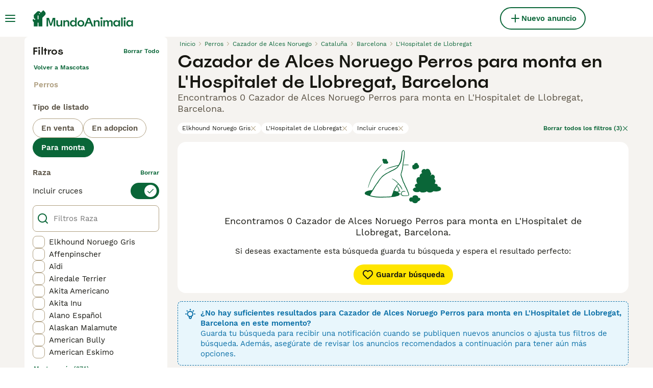

--- FILE ---
content_type: application/javascript; charset=UTF-8
request_url: https://www.mundoanimalia.com/_next/static/chunks/1398-7d84b091d606c718.js
body_size: 3173
content:
(self.webpackChunk_N_E=self.webpackChunk_N_E||[]).push([[1398],{1398:(e,i,a)=>{"use strict";a.d(i,{a:()=>eo});var s=a(37876),t=a(14232),r=a(69241),l=a(27373),n=a(49925),d=a(95033),c=a(74478),o=a(57389),g=a(88244),p=a(91017),h=a(7558),u=a(81323),m=a(4400);let _=(e,i)=>"petSlug"in e&&e.petSlug?g.routing.petDetails({slug:e.petSlug,...i&&{pmg_source:i}}):g.routing.listingDetails({...e,...i&&{pmg_source:i}});var x=a(15321),v=a(86959),j=a(18847),S=a.n(j),T=a(99952),b=a(2398),L=a(76583),N=a(2103),y=a.n(N);let I=({listing:e,autoPlayEnabled:i,autoplayVideoIndex:a=0})=>{let t=e.videos?.[a];if(!t)return null;let r=(0,b.W)({src:t.thumbs,height:240,width:320,crop:"4:3,offset-y30",quality:75});return(0,s.jsx)("div",{className:y().tileVideo,children:(0,s.jsx)(L.C,{src:(0,T.pJ)(t.url),name:`video-${"petId"in e?e.petId:e.id}`,type:t.type,thumbnail:r,useNative:!0,className:"image-gallery-image",autoPlayEnabled:i,muted:!0,controls:!1,loop:!0,preload:"none"})})};var w=a(48338),f=a(97856),B=a(53531),V=a.n(B);let P=({listing:e,shouldPreloadImage:i,index:a})=>{let{t}=(0,u.Bd)(),r={src:e.profileImage?(0,T.mp)(e.profileImage.originalImage):"",alt:(0,f.N)({t,listing:e,index:a+1})};return(0,s.jsx)(w._,{src:r.src,alt:r.alt,className:V().thumbnailImageWrapper,preload:i,objectFit:"cover",crop:"4:3,offset-y30",height:240,width:320,quality:75,"data-testid":"listing-tile-image"},r.src)};var R=a(87347),W=a(90015),C=a(95550),k=a.n(C);let A=()=>{let{t:e}=(0,W.Bd)();return(0,s.jsxs)("div",{className:k().badge,children:[(0,s.jsx)(x.I,{name:"Premium",size:"16px"}),(0,s.jsx)("span",{className:k().badgeText,children:e("buyerVas:search.badgeTitleShort")})]})};var E=a(76004),F=a(83393),M=a(16764),D=a(63583),z=a.n(D);let $=({listing:e})=>{let i=(0,R.a)(),a=(0,E.e)(e);return(0,s.jsx)("div",{className:z().badgeContainer,children:a&&i?(0,s.jsx)("div",{className:z().rightBadge,"data-testid":"buyer-vas-premium-badge",children:(0,s.jsx)(A,{})}):(0,s.jsxs)(s.Fragment,{children:["petStatus"in e&&(0,F.w)(e.petStatus)&&(0,s.jsx)("div",{className:z().rightBadge,"data-testid":"pet-status-badge",children:(0,s.jsx)(M.l,{status:e.petStatus})}),e.isBoosted&&(0,s.jsx)("div",{className:z().boostBadge,"data-testid":"boost-badge",children:(0,s.jsx)(x.I,{name:"Boost",size:"20px"})})]})})};var G=a(63087),O=a.n(G);let H=S()(()=>Promise.all([a.e(4917),a.e(2921),a.e(2296)]).then(a.bind(a,82296)).then(({ListingsSearchTileMediaGallery:e})=>e),{loadableGenerated:{webpack:()=>[82296]}}),J=({listing:e,shouldPreloadImage:i,isGalleryInTileEnabled:a,index:t,shouldAutoplayVideo:r,autoplayVideoIndex:l})=>a?(0,s.jsx)(H,{listing:e,shouldAutoplayVideo:r,firstVideoIndex:l}):r?(0,s.jsx)(I,{listing:e,index:t,autoPlayEnabled:!0,autoplayVideoIndex:l}):(0,s.jsx)(P,{listing:e,shouldPreloadImage:i,index:t}),Q=({listing:e,shouldPreloadImage:i,isGalleryInTileEnabled:a,index:r,shouldShowPackagePerks:l=!1,shouldAutoplayVideo:n=!1,autoplayVideoIndex:d=0})=>{let c,o,g=[(c=e.imagesCount)?{count:c,icon:"Picture"}:null,(o=e.videosCount)?{count:o,icon:"Video"}:null].filter(e=>e&&e.count>0);return(0,s.jsxs)("div",{className:O().imageContainer,"data-testid":"listing-tile-media",children:[l?(0,s.jsx)(J,{listing:e,shouldPreloadImage:i,isGalleryInTileEnabled:a,index:r,shouldAutoplayVideo:n,autoplayVideoIndex:d}):(0,s.jsx)(P,{listing:e,shouldPreloadImage:i,index:r}),(0,s.jsx)($,{listing:e}),g.length>0&&(0,s.jsx)("div",{className:O().countersWrapper,children:g.map(({count:e,icon:i})=>(0,s.jsxs)(t.Fragment,{children:[(0,s.jsx)(x.I,{name:i,color:"white",size:"16px"}),(0,s.jsx)("span",{className:O().count,"data-testid":"listing-tile-media-counter",children:e})]},`${i}-${e}`))})]})};var Z=a(53302),q=a(18901),K=a(46997);class X extends Error{constructor(e){super(e),this.name="LocationError"}}var Y=a(42372),U=a(84593),ee=a.n(U);let ei=({listing:e,withIcon:i})=>{let{t:a}=(0,u.Bd)(),{isFlagEnabled:l}=(0,Z.h)(),n=l(q.Vg.SearchLocationV3),d=(({t:e,distance:i,marketplace:a})=>{let s=a.units.distance.toLowerCase();if(i&&!(0,Y.k)(i[s]))throw new X(`Missing distance value in ${s}. You have to fetch distance in marketplace unit`);let t=i?.[s],r="number"==typeof t&&Math.round(10*t)/10;return r?e("listings:distanceFromShortFormat",{distance:r,unit:e(`common:units.short.${s}`,{count:r})}):void 0})({t:a,distance:e.searchLocationDistance,marketplace:g.gp}),c=n?(0,K.H)({location:e.locationV3,formatKeys:g.gp.listing.locationFormatV3}):[e.generalInformation.location?.city];return(0,s.jsxs)("span",{className:ee().locationWrapper,"data-testid":"listing-tile-location",children:[i&&(0,s.jsx)(x.I,{name:"Location",size:"16px",className:ee().icon}),c.map((e,i)=>{let a=i===c.length-1;return(0,s.jsxs)(t.Fragment,{children:[(0,s.jsx)("span",{className:(0,r.A)({[ee().truncated]:!a}),children:e}),!a&&(0,s.jsx)("span",{children:",\xa0"})]},`${e}-${i}`)}),d&&(0,s.jsxs)("span",{className:ee().distance,"data-testid":"listing-tile-location-distance",children:["\xa0",d]})]})};var ea=a(30650),es=a(80082),et=a(58480),er=a(69052),el=a.n(er);let en=({averageRating:e,reviewsCount:i})=>{let{t:a}=(0,u.Bd)(),t=i>0,r=a("listingTile:reviews.count",{count:i});return t?(0,s.jsxs)("div",{className:el().wrapper,"data-testid":"listing-tile-review-score",children:[(0,s.jsxs)("div",{className:el().ratingWrapper,children:[(0,s.jsx)("span",{className:el().ratingText,children:e.toFixed(2)}),(0,s.jsx)(et.G,{rating:e,size:16,className:el().stars})]}),(0,s.jsx)("span",{className:el().reviewsCount,children:r})]}):null};var ed=a(43903),ec=a.n(ed);let eo=({listing:e,className:i,shouldPreloadImage:a,source:t,index:j,shouldShowPackagePerks:S=!1,shouldAutoplayVideo:T=!1,autoplayVideoIndex:b=0})=>{let{t:L}=(0,u.Bd)(),{isFlagEnabled:N}=(0,Z.h)(),{isReviewScoreDisplayVariant:y}=(0,c.D)(),{description:I,listingUrl:w,listingUrlWithSource:f,attributes:B,price:V}=(({listing:e,source:i,marketplace:a})=>{let{t:s,i18n:t}=(0,u.Bd)(),r=(0,p.d)(e.displayDescription??""),l=_(e),n=_(e,i),d=!e?.generalInformation?.hidePrice&&e?.generalInformation?.price?(0,m.RO)(t.language,e.generalInformation.price,a.currency.code):void 0;return{description:r,listingUrl:l,listingUrlWithSource:n,attributes:(0,h.Y)({listing:e,t:s,marketplace:a}),price:d}})({listing:e,source:t,marketplace:g.gp}),P=(({isFeatureFlagEnabled:e,imagesCount:i,listingPackage:a})=>{let s=[o.jr.Advanced,o.jr.Premium];return!!(e&&i>1&&a&&s.includes(a))})({isFeatureFlagEnabled:N(q.Vg.ListingTileImageGallery),imagesCount:e.imagesCount,listingPackage:e.listingPackage}),R=(0,n.RQ)(B),W=(0,n.Qr)(B,V),C=(0,l.P)(e.user,L,g.gp);return(0,s.jsxs)(ea.N,{href:f,as:w,className:(0,r.A)(ec().wrapper,i),"data-testid":`listing-search-tile-${e.id}`,children:[(0,s.jsx)(Q,{listing:e,shouldPreloadImage:a,isGalleryInTileEnabled:P,index:j,shouldShowPackagePerks:S,shouldAutoplayVideo:T,autoplayVideoIndex:b}),(0,s.jsxs)("div",{className:ec().content,children:[(0,s.jsxs)("div",{className:ec().header,children:[(0,s.jsxs)("div",{className:ec().titleWrapper,children:[(0,s.jsx)("h3",{className:ec().title,"data-testid":"listing-tile-title",children:e.generalInformation.title}),"string"==typeof R&&(0,s.jsx)("p",{className:ec().highlightedAttribute,"data-testid":"listing-tile-highlightedAttribute",children:R})]}),(0,s.jsx)(d.n,{listing:e,pmgSource:t,onlyIcon:!0})]}),(0,s.jsxs)("div",{className:ec().details,children:[(0,s.jsx)(v.c,{details:W}),I&&(0,s.jsx)("p",{className:ec().description,"data-testid":"listing-tile-description",children:I})]}),(0,s.jsxs)("div",{className:ec().seller,children:[(0,s.jsxs)("div",{className:ec().sellerDetails,children:[(0,s.jsxs)("div",{className:ec().sellerBadges,children:[C.map(({key:e,title:i})=>(0,s.jsx)("span",{className:ec().sellerType,children:i},e)),e.user.isUserIdentityVerified&&(0,s.jsx)(es.j,{isVerified:!0,badgeType:"text"})]}),(0,s.jsx)(ei,{listing:e})]}),e.user.sellerReviewsAverageRating&&!y?(0,s.jsxs)("div",{className:ec().sellerRating,"data-testid":"listing-tile-seller-rating",children:[(0,s.jsx)(x.I,{name:"StarFilled",color:"grey-500",size:"16px"}),e.user.sellerReviewsAverageRating.toFixed(2)]}):null]}),y&&(0,s.jsx)(en,{averageRating:e.user.sellerReviewsAverageRating??0,reviewsCount:e.user.sellerReviewsCount??0})]})]})}},2103:e=>{e.exports={tileVideo:"ListingsSearchTileVideo_tileVideo__9TPay"}},42372:(e,i,a)=>{"use strict";a.d(i,{k:()=>s});let s=e=>!isNaN(parseFloat(e))&&isFinite(e)},43903:e=>{e.exports={link:"ListingsSearchTile_link__aV0Ha",wrapper:"ListingsSearchTile_wrapper__sMyMm",content:"ListingsSearchTile_content__HiXOD",header:"ListingsSearchTile_header__QbJ8t",titleWrapper:"ListingsSearchTile_titleWrapper__1MR36",title:"ListingsSearchTile_title__Ja1Z1",highlightedAttribute:"ListingsSearchTile_highlightedAttribute__FRstO",details:"ListingsSearchTile_details__z7y6b",description:"ListingsSearchTile_description__InSqu",seller:"ListingsSearchTile_seller__I8sIw",sellerDetails:"ListingsSearchTile_sellerDetails__RAfzT",sellerBadges:"ListingsSearchTile_sellerBadges__Q8ztT",sellerType:"ListingsSearchTile_sellerType__6Y6KM",sellerRating:"ListingsSearchTile_sellerRating__PL8l8"}},53531:e=>{e.exports={thumbnailImageWrapper:"ListingsSearchTileImage_thumbnailImageWrapper__Z_maE"}},63087:e=>{e.exports={imageContainer:"ListingsSearchTileMedia_imageContainer__3uZkr",imagePlaceholder:"ListingsSearchTileMedia_imagePlaceholder__1jbIE",thumbnailImageWrapper:"ListingsSearchTileMedia_thumbnailImageWrapper__MfsL6",placeholderWrapper:"ListingsSearchTileMedia_placeholderWrapper__cltme",countersWrapper:"ListingsSearchTileMedia_countersWrapper__pdGlP"}},63583:e=>{e.exports={badgeContainer:"ListingsSearchTileBadges_badgeContainer__GB5E_",boostBadge:"ListingsSearchTileBadges_boostBadge__Jxtdu",rightBadge:"ListingsSearchTileBadges_rightBadge__P5b5y"}},69052:e=>{e.exports={wrapper:"ListingSearchTileReviewScore_wrapper__m0Nu1",stars:"ListingSearchTileReviewScore_stars__VjUXV",ratingWrapper:"ListingSearchTileReviewScore_ratingWrapper__7NpWH",ratingText:"ListingSearchTileReviewScore_ratingText__EdOdO",reviewsCount:"ListingSearchTileReviewScore_reviewsCount__08JpW"}},74478:(e,i,a)=>{"use strict";a.d(i,{D:()=>r});var s=a(14691);let t=a(18901).Ab.ReviewScoreDisplay,r=()=>{let{isVariantEnabled:e,isExperimentEnabled:i,trackVariant:a,payload:r}=(0,s.r)({name:t,variantName:"variant"});return{isReviewScoreDisplayEnabled:i,isReviewScoreDisplayVariant:e,trackVariant:a,payload:r}}},84593:e=>{e.exports={locationWrapper:"ListingsSearchTileLocation_locationWrapper__MopuE",icon:"ListingsSearchTileLocation_icon__pwj_9",truncated:"ListingsSearchTileLocation_truncated__rzMsH",distance:"ListingsSearchTileLocation_distance__tOeXr"}},95550:e=>{e.exports={badge:"BuyerVasPremiumBadge_badge__9KuZ3",badgeText:"BuyerVasPremiumBadge_badgeText__oChPc"}}}]);